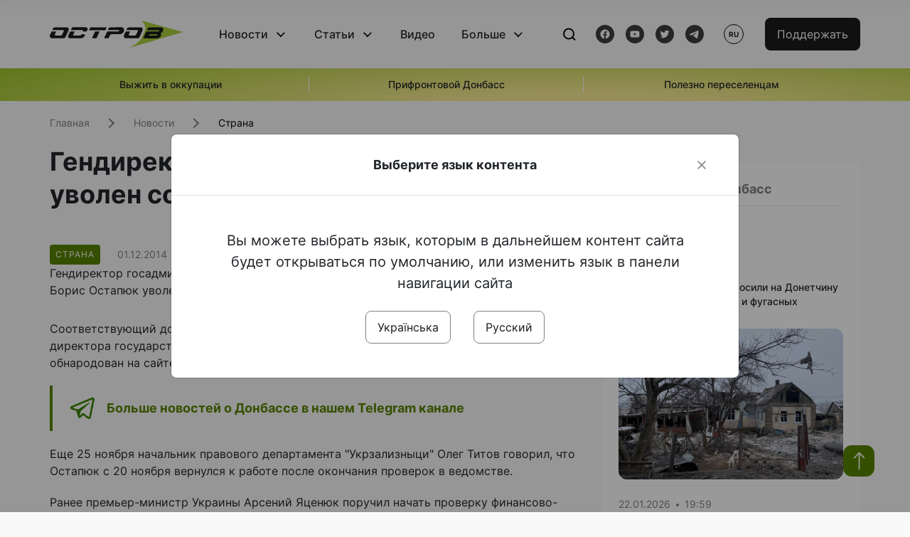

--- FILE ---
content_type: text/html; charset=UTF-8
request_url: https://www.ostro.org/ru/news/gendyrektor-ukrzalyznytsy-ostapyuk-uvolen-so-svoej-dolzhnosty-i176963
body_size: 14720
content:

<!DOCTYPE html>
<html lang="ru">
<head>
    <meta charset="utf-8">
    <meta http-equiv="X-UA-Compatible" content="IE=edge">
    <title>Гендиректор &quot;Укрзализныци&quot; Остапюк уволен со своей должности | ОстроВ</title>
    <link rel="apple-touch-icon" sizes="57x57" href="/favicon/apple-icon-57x57.png">
    <link rel="apple-touch-icon" sizes="60x60" href="/favicon/apple-icon-60x60.png">
    <link rel="apple-touch-icon" sizes="72x72" href="/favicon/apple-icon-72x72.png">
    <link rel="apple-touch-icon" sizes="76x76" href="/favicon/apple-icon-76x76.png">
    <link rel="apple-touch-icon" sizes="114x114" href="/favicon/apple-icon-114x114.png">
    <link rel="apple-touch-icon" sizes="120x120" href="/favicon/apple-icon-120x120.png">
    <link rel="apple-touch-icon" sizes="144x144" href="/favicon/apple-icon-144x144.png">
    <link rel="apple-touch-icon" sizes="152x152" href="/favicon/apple-icon-152x152.png">
    <link rel="apple-touch-icon" sizes="180x180" href="/favicon/apple-icon-180x180.png">
    <link rel="icon" type="image/png" sizes="192x192"  href="/favicon/android-icon-192x192.png">
    <link rel="icon" type="image/png" sizes="32x32" href="/favicon/favicon-32x32.png">
    <link rel="icon" type="image/png" sizes="96x96" href="/favicon/favicon-96x96.png">
    <link rel="icon" type="image/png" sizes="16x16" href="/favicon/favicon-16x16.png">
    <link rel="manifest" href="/favicon/manifest.json">
    <meta name="msapplication-TileColor" content="#ffffff">
    <meta name="msapplication-TileImage" content="/favicon/ms-icon-144x144.png">
    <meta name="theme-color" content="##588400">
    <meta name="apple-mobile-web-app-status-bar-style" content="black-translucent">
    <meta name="viewport"
          content="width=device-width, user-scalable=no, initial-scale=1.0, maximum-scale=1.0, minimum-scale=1.0">
    <meta name="csrf-param" content="_csrf-frontend">
<meta name="csrf-token" content="c5F25OSW3TvheABjYsFiJucgWy71hJBdTrQ1cY3FcXk38x6MiszrbNEQdSE7kVFRhWYeaJPj3jc97F45xZ0zGg==">
            <meta property="fb:app_id" content="583173016509071">
        <meta name="title" content="Гендиректор &quot;Укрзализныци&quot; Остапюк уволен со своей должности | ОстроВ">
<meta name="description" content="Гендиректор госадминистрации железнодорожного транспорта Украины (&amp;quot;Укрзализныця&amp;quot;) Борис Остапюк уволен со своей должности, - пишет &amp;quot;Дело&amp;quot;.">
<meta property="og:title" content="Гендиректор &quot;Укрзализныци&quot; Остапюк уволен со своей должности">
<meta name="twitter:title" content="Гендиректор &quot;Укрзализныци&quot; Остапюк уволен со своей должности">
<meta property="og:type" content="article">
<meta property="og:description" content="Гендиректор госадминистрации железнодорожного транспорта Украины (&amp;quot;Укрзализныця&amp;quot;) Борис Остапюк уволен со своей должности, - пишет &amp;quot;Дело&amp;quot;.">
<meta name="twitter:description" content="Гендиректор госадминистрации железнодорожного транспорта Украины (&amp;quot;Укрзализныця&amp;quot;) Борис Остапюк уволен со своей должности, - пишет &amp;quot;Дело&amp;quot;.">
<meta property="og:url" content="https://www.ostro.org/ru/news/gendyrektor-ukrzalyznytsy-ostapyuk-uvolen-so-svoej-dolzhnosty-i176963">
<meta property="og:image" content="https://www.ostro.org/upload/share/news/2022/12/20/og_image_176963.png?v=1671542275">
<meta name="twitter:image" content="https://www.ostro.org/upload/share/news/2022/12/20/og_image_176963.png?v=1671542275">
<meta property="og:image:width" content="1200">
<meta property="og:image:height" content="630">
<meta property="og:image:type" content="image/png">
<link href="https://www.ostro.org/ru/news/gendyrektor-ukrzalyznytsy-ostapyuk-uvolen-so-svoej-dolzhnosty-i176963" rel="alternate" hreflang="ru">
<link type="application/rss+xml" href="https://www.ostro.org/rssfeed/rss.xml" title="ОстроВ - General feed of all materials" rel="alternate">
<link type="application/rss+xml" href="https://www.ostro.org/rssfeed/news.xml" title="ОстроВ - Новости" rel="alternate">
<link type="application/rss+xml" href="https://www.ostro.org/rssfeed/articles.xml" title="ОстроВ - Статьи" rel="alternate">
<link type="application/rss+xml" href="https://www.ostro.org/rssfeed/video.xml" title="ОстроВ - Видео" rel="alternate">
<link type="application/rss+xml" href="https://www.ostro.org/rssfeed/rss_ru.xml" title="ОстроВ - General feed of all materials (Русский)" rel="alternate">
<link type="application/rss+xml" href="https://www.ostro.org/rssfeed/news_ru.xml" title="ОстроВ - Новости (Русский)" rel="alternate">
<link type="application/rss+xml" href="https://www.ostro.org/rssfeed/articles_ru.xml" title="ОстроВ - Статьи (Русский)" rel="alternate">
<link type="application/rss+xml" href="https://www.ostro.org/rssfeed/video_ru.xml" title="ОстроВ - Видео (Русский)" rel="alternate">
<link href="/dist/styles/main.min.css?v=1762335726" rel="stylesheet">
<link href="/css/site.css?v=1739541963" rel="stylesheet">
<script>var newsFeed = "\/ru\/site\/news-feed";</script>    <script type="application/ld+json">{"@context":"https:\/\/schema.org","@graph":[{"@type":"NewsMediaOrganization","@id":"https:\/\/www.ostro.org#organization","name":"ОстроВ","legalName":"ГРОМАДСЬКА ОРГАНІЗАЦІЯ «ЦЕНТР ДОСЛІДЖЕНЬ СОЦІАЛЬНИХ ПЕРСПЕКТИВ ДОНБАСУ»","identifier":"R40-06473","additionalType":"https:\/\/webportal.nrada.gov.ua\/derzhavnyj-reyestr-sub-yektiv-informatsijnoyi-diyalnosti-u-sferi-telebachennya-i-radiomovlennya\/","url":"https:\/\/www.ostro.org\/","logo":{"@type":"ImageObject","url":"https:\/\/www.ostro.org\/dist\/img\/logo\/ostrov_black.svg"},"employee":{"@type":"Person","name":"Сергій Гармаш","jobTitle":"Головний редактор","url":"https:\/\/www.ostro.org\/author\/sergij-garmash-1","sameAs":"https:\/\/www.ostro.org\/author\/sergij-garmash-1"},"email":"info@ostro.org","sameAs":["https:\/\/www.facebook.com\/iaostro","https:\/\/www.youtube.com\/user\/ostroorg","https:\/\/x.com\/ostro_v","https:\/\/t.me\/iaostro","https:\/\/whatsapp.com\/channel\/0029VaqFRXdAojYln5rZTq38"]},{"@type":"WebSite","@id":"https:\/\/www.ostro.org#website","url":"https:\/\/www.ostro.org\/","name":"ОстроВ","inLanguage":"ru"},{"@type":"WebPage","@id":"https:\/\/www.ostro.org\/ru\/news\/gendyrektor-ukrzalyznytsy-ostapyuk-uvolen-so-svoej-dolzhnosty-i176963#webpage","url":"https:\/\/www.ostro.org\/ru\/news\/gendyrektor-ukrzalyznytsy-ostapyuk-uvolen-so-svoej-dolzhnosty-i176963","name":"Гендиректор \u0022Укрзализныци\u0022 Остапюк уволен со своей должности","inLanguage":"ru","mainEntity":{"@type":"NewsArticle","@id":"https:\/\/www.ostro.org\/ru\/news\/gendyrektor-ukrzalyznytsy-ostapyuk-uvolen-so-svoej-dolzhnosty-i176963#newsArticle"},"isPartOf":{"@id":"https:\/\/www.ostro.org#website"}},{"@type":"NewsArticle","@id":"https:\/\/www.ostro.org\/ru\/news\/gendyrektor-ukrzalyznytsy-ostapyuk-uvolen-so-svoej-dolzhnosty-i176963#newsArticle","url":"https:\/\/www.ostro.org\/ru\/news\/gendyrektor-ukrzalyznytsy-ostapyuk-uvolen-so-svoej-dolzhnosty-i176963","headline":"Гендиректор \u0022Укрзализныци\u0022 Остапюк уволен со своей должности","articleBody":"Гендиректор госадминистрации железнодорожного транспорта Украины (\u0026quot;Укрзализныця\u0026quot;) Борис Остапюк уволен со своей должности, - пишет \u0026quot;Дело\u0026quot;. Соответствующий документ \u0026quot;Об увольнении Остапюка Б.Я. с должности генерального директора государственной администрации железнодорожного транспорта Украины\u0026quot; обнародован на сайте Кабмина в понедельник. Еще 25 ноября начальник правового департамента \u0026quot;Укрзализныци\u0026quot; Олег Титов говорил, что Остапюк с 20 ноября вернулся к работе после окончания проверок в ведомстве. Ранее премьер-министр Украины Арсений Яценюк поручил начать проверку финансово-хозяйственной деятельности руководства \u0026quot;Украинских железных дорог\u0026quot; в связи с сообщениями о возможных фактах коррупции. Глава организации Остапюк был отстранен от работы на время проведения проверок. Присоединяйтесь к \u0026quot;ОстроВу\u0026quot; в Facebook, ВКонтакте, Twitter, чтобы быть в курсе последних новостей.","name":"Гендиректор \u0022Укрзализныци\u0022 Остапюк уволен со своей должности","description":"Гендиректор госадминистрации железнодорожного транспорта Украины (\u0026quot;Укрзализныця\u0026quot;) Борис Остапюк уволен со своей должности, - пишет \u0026quot;Дело\u0026quot;. Соответствующий документ \u0026quot;Об увольнении Остапюка Б.Я. с должности генерального","inLanguage":"ru","datePublished":"2014-12-01T16:48:19+02:00","dateModified":"2022-12-20T15:17:55+02:00","mainEntityOfPage":{"@type":"WebPage","@id":"https:\/\/www.ostro.org\/ru\/news\/gendyrektor-ukrzalyznytsy-ostapyuk-uvolen-so-svoej-dolzhnosty-i176963#webpage"},"publisher":{"@id":"https:\/\/www.ostro.org#organization"},"isPartOf":{"@id":"https:\/\/www.ostro.org#website"},"editor":{"@type":"Person","name":"Сергій Гармаш","jobTitle":"Головний редактор","url":"https:\/\/www.ostro.org\/author\/sergij-garmash-1","sameAs":"https:\/\/www.ostro.org\/author\/sergij-garmash-1"},"author":{"@type":"Organization","name":"ОстроВ"},"image":{"@type":"ImageObject","url":"https:\/\/www.ostro.org\/upload\/share\/news\/2022\/12\/20\/og_image_176963.png","width":1200,"height":630}}]}</script>   
    <script async src="https://securepubads.g.doubleclick.net/tag/js/gpt.js"></script>
<script>
  window.googletag = window.googletag || {cmd: []};
  googletag.cmd.push(function() {
    googletag.defineSlot('/21688950999/Main_page_upper_articles', [[872, 125], [728, 90], [750, 100]], 'div-gpt-ad-1681369194137-0').addService(googletag.pubads());
    googletag.pubads().enableSingleRequest();
    googletag.enableServices();
  });
</script>

<script async src="https://securepubads.g.doubleclick.net/tag/js/gpt.js"></script>
<script>
  window.googletag = window.googletag || {cmd: []};
  googletag.cmd.push(function() {
    googletag.defineSlot('/21688950999/Main_in_artices', [[872, 125], [728, 90], [750, 100]], 'div-gpt-ad-1681369667713-0').addService(googletag.pubads());
    googletag.pubads().enableSingleRequest();
    googletag.enableServices();
  });
</script>

<script async src="https://securepubads.g.doubleclick.net/tag/js/gpt.js"></script>
<script>
  window.googletag = window.googletag || {cmd: []};
  googletag.cmd.push(function() {
    googletag.defineSlot('/21688950999/Nad_lentoi', [[300, 250], 'fluid', [364, 280], [240, 400], [424, 280], [250, 250], [336, 280], [200, 200], [250, 360], [300, 100], [280, 280]], 'div-gpt-ad-1683641197311-0').addService(googletag.pubads());
    googletag.pubads().enableSingleRequest();
    googletag.pubads().collapseEmptyDivs();
    googletag.enableServices();
  });
</script>

<script async src="https://securepubads.g.doubleclick.net/tag/js/gpt.js"></script>
<script>
  window.googletag = window.googletag || {cmd: []};
  googletag.cmd.push(function() {
    googletag.defineSlot('/21688950999/Nad_lentoi_mobile', [[300, 250], [424, 280], [364, 280], [280, 280], [300, 100], [200, 200], 'fluid', [250, 250], [250, 360], [240, 400], [336, 280]], 'div-gpt-ad-1683641254420-0').addService(googletag.pubads());
    googletag.pubads().enableSingleRequest();
    googletag.pubads().collapseEmptyDivs();
    googletag.enableServices();
  });
</script>

<script async src="https://securepubads.g.doubleclick.net/tag/js/gpt.js"></script>
<script>
  window.googletag = window.googletag || {cmd: []};
  googletag.cmd.push(function() {
    googletag.defineSlot('/469082444/newsite_300_250_nad_lentoi', [300, 250], 'div-gpt-ad-1678699630159-0').addService(googletag.pubads());
    googletag.pubads().enableSingleRequest();
    googletag.enableServices();
  });
</script>
<script async src="https://securepubads.g.doubleclick.net/tag/js/gpt.js"></script>
<script>
  window.googletag = window.googletag || {cmd: []};
  googletag.cmd.push(function() {
    googletag.defineSlot('/469082444/newsite_300_250_lenta2_after_news', [300, 250], 'div-gpt-ad-1673600014699-0').addService(googletag.pubads());
    googletag.pubads().enableSingleRequest();
    googletag.enableServices();
  });


</script>
<script async src="https://securepubads.g.doubleclick.net/tag/js/gpt.js"></script>
<script>
  window.googletag = window.googletag || {cmd: []};
  googletag.cmd.push(function() {
    googletag.defineSlot('/469082444/newsite_300_250_lenta3_after_pr', [300, 250], 'div-gpt-ad-1673600160800-0').addService(googletag.pubads());
    googletag.pubads().enableSingleRequest();
    googletag.enableServices();
  });
</script>
<script async src="https://securepubads.g.doubleclick.net/tag/js/gpt.js"></script>
<script>
  window.googletag = window.googletag || {cmd: []};
  googletag.cmd.push(function() {
    googletag.defineSlot('/469082444/newsite_main_pered_statti', [[220, 90], [720, 90], [728, 90]], 'div-gpt-ad-1673601097112-0').addService(googletag.pubads());
    googletag.pubads().enableSingleRequest();
    googletag.enableServices();
  });
</script>    <!-- Google tag (gtag.js) -->
<script async src="https://www.googletagmanager.com/gtag/js?id=G-C62TWCLQ2W"></script>
<script>
  window.dataLayer = window.dataLayer || [];
  function gtag(){dataLayer.push(arguments);}
  gtag('js', new Date());

  gtag('config', 'G-C62TWCLQ2W');
</script>
<!-- Google tag (gtag.js) -->
<script async src="https://www.googletagmanager.com/gtag/js?id=UA-26023455-1"></script>
<script>
  window.dataLayer = window.dataLayer || [];
  function gtag(){dataLayer.push(arguments);}
  gtag('js', new Date());

  gtag('config', 'UA-26023455-1');
</script>    <style>
        .fb_iframe_widget_fluid span, iframe.fb_ltr,.fb_iframe_widget_lift{
            width: 100% !important;
        }
    </style>
</head>
<body class="single-post ru" data-lang="ru">
    <div id="fb-root"></div>
    <script>
        window.fbAsyncInit = function () {
            FB.init({
                appId: '583173016509071',
                cookie: true,
                xfbml: true,
                version: 'v15.0'
            });
            FB.AppEvents.logPageView();
        };
        (function (d, s, id) {
            var js, fjs = d.getElementsByTagName(s)[0];
            if (d.getElementById(id)) {
                return;
            }
            js = d.createElement(s);
            js.id = id;
            js.async = true;
            js.src = "https://connect.facebook.net/ru_RU/sdk.js";
            fjs.parentNode.insertBefore(js, fjs);
        }(document, 'script', 'facebook-jssdk'));
    </script>


    <script>
        window.fbAsyncInit = function() {
            FB.init({
                appId: '583173016509071',
                autoLogAppEvents : true,
                xfbml            : true,
                version          : 'v15.0'
            });
        };
    </script>
    <script async defer crossorigin="anonymous" src="https://connect.facebook.net/ru_RU/sdk.js"></script>

<header class="header page-wrapper">
    <div class="container">
        <div class="row">
            <div class="col-12 header__wrapper">
                <div class="header__icons">
                    <div class="main-logo">
                        <a href="/ru" class="main-logo__link">
                            <img src="/dist/img/sprites/ostrov_black.svg" alt="">
                        </a>
                    </div>
                </div>

                <nav class="header__wrapper-links">
                    <ul class="header__links"><li class='elements_17  header__link'><a  class='header__link__item header__link-event link_styled' href='/ru/news'>Новости</a><div class="dropdown-menu "><div class="container"><ul class="" id="pp-17"><li class='elements_18  '><a  class='header__link' href='/ru/news'>Все новости</a></li><li class='elements_19  '><a  class='header__link' href='/ru/news/country'>Страна</a></li><li class='elements_20  '><a  class='header__link' href='/ru/news/donbas'>Донбасс</a></li></ul></li><li class='elements_22  header__link'><a  class='header__link__item header__link-event link_styled' href='/ru/articles'>Статьи</a><div class="dropdown-menu "><div class="container"><ul class="" id="pp-22"><li class='elements_23  '><a  class='header__link' href='/ru/articles'>Все статьи</a></li><li class='elements_24  '><a  class='header__link' href='/ru/articles/country'>Страна</a></li><li class='elements_25  '><a  class='header__link' href='/ru/articles/donbas'>Донбасс</a></li></ul></li><li class='elements_26  header__link'><a  class='header__link__item link_styled' href='/ru/video'>Видео</a></li><li class='elements_28  header__link'><a  class='header__link__item header__link-event link_styled' href='ru/more'>Больше</a><div class="dropdown-menu "><div class="container"><ul class="" id="pp-28"><li class='elements_48  '><a  class='header__link' href='/ru/opinions'>Мнения</a></li><li class='elements_30  '><a  class='header__link' href='/ru/poll'>Опросы</a></li><li class='elements_29  '><a  class='header__link' href='/ru/press-releases'>Пресс-релизы</a></li><li class='elements_32  '><a  class='header__link' href='/ru/archive'>Архив</a></li></ul></li></ul>                </nav>
                <div class="header__buttons">
                    <div class="header-search">
                        <div class="header-search__icon">
                            <img src="/dist/img/sprites/search.svg" alt="">
                        </div>
                    </div>
                    <div class="header-social">
                    
    <a href="https://www.facebook.com/iaostro" target="_blank">
        <div class="header-social__btn fb-head"></div>
    </a>
    <a href="https://www.youtube.com/user/ostroorg/" target="_blank">
        <div class="header-social__btn youtube-head"></div>
    </a>
    <a href="https://twitter.com/ostro_v" target="_blank">
        <div class="header-social__btn twitter-head"></div>
    </a>
    <a href="https://t.me/iaostro" target="_blank">
        <div class="header-social__btn telegram-head"></div>
    </a>

                    </div>
                    <div class="header-lang__button">
                        <div class="lang-button">ru</div><div class="lang-button__dropdown" style="top: -200px"><ul><li><a  href='/?changeLang=ua'>ua</a></li><li><a href='/ru/news/gendyrektor-ukrzalyznytsy-ostapyuk-uvolen-so-svoej-dolzhnosty-i176963?changeLang=ru'>ru</a></li><li><a href='https://www.ostro.info/' target='_blank' rel='nofollow'>EN</a></li></ul></div>                    </div>
                    <div class="payment-buttons-header payment-buttons-header-hide-mobile">
                        <button type="button" class="btn btn-primary">
                            <span id="loader_btn_monobank" style="margin-right: 10px" class="spinner-border spinner-border-sm d-none" role="status" aria-hidden="true"></span>
                            <a href="/donate">Поддержать</a>
                        </button>    
                    </div>    
                    <div class="header__burger">
                        <div class="header__burger-btn"></div>
                    </div>
                </div>
                <div class="header-search__input">
                    <div class="container">
                        <form action="/ru/search" class="search-form">
                        <div class="custom-input">
                            <input class="header-input" type="text" name="q" placeholder="Поиск материала" required minlength="3">
                            <button type="submit" class="btn btn-primary btn-search">Искать</button>
                            <span class="close-search"></span>
                        </div>
                        </form>
                    </div>
                </div>
            </div>
        </div>
    </div>
</header>
<div class="menu__mob-opened">
    <div class="container">
        <ul class="menu__links"><li class='elements_17  menu__link'><a  class='menu__link-title menu__link-sub' href='/ru/news'>Новости</a><ul class="menu__sub" id="pp-17"><li class='elements_18 menu__sub-item '><a  class='' href='/ru/news'>Все новости</a></li><li class='elements_19 menu__sub-item '><a  class='' href='/ru/news/country'>Страна</a></li><li class='elements_20 menu__sub-item '><a  class='' href='/ru/news/donbas'>Донбасс</a></li></ul></li><li class='elements_22  menu__link'><a  class='menu__link-title menu__link-sub' href='/ru/articles'>Статьи</a><ul class="menu__sub" id="pp-22"><li class='elements_23 menu__sub-item '><a  class='' href='/ru/articles'>Все статьи</a></li><li class='elements_24 menu__sub-item '><a  class='' href='/ru/articles/country'>Страна</a></li><li class='elements_25 menu__sub-item '><a  class='' href='/ru/articles/donbas'>Донбасс</a></li></ul></li><li class='elements_26 menu__sub-item menu__link'><a  class='header__link__item link_styled' href='/ru/video'>Видео</a></li><li class='elements_28  menu__link'><a  class='menu__link-title menu__link-sub' href='ru/more'>Больше</a><ul class="menu__sub" id="pp-28"><li class='elements_48 menu__sub-item '><a  class='' href='/ru/opinions'>Мнения</a></li><li class='elements_30 menu__sub-item '><a  class='' href='/ru/poll'>Опросы</a></li><li class='elements_29 menu__sub-item '><a  class='' href='/ru/press-releases'>Пресс-релизы</a></li><li class='elements_32 menu__sub-item '><a  class='' href='/ru/archive'>Архив</a></li></ul></li></ul>        <div class="header-social mob-social">
            
    <a href="https://www.facebook.com/iaostro" target="_blank">
        <div class="header-social__btn fb-head"></div>
    </a>
    <a href="https://www.youtube.com/user/ostroorg/" target="_blank">
        <div class="header-social__btn youtube-head"></div>
    </a>
    <a href="https://twitter.com/ostro_v" target="_blank">
        <div class="header-social__btn twitter-head"></div>
    </a>
    <a href="https://t.me/iaostro" target="_blank">
        <div class="header-social__btn telegram-head"></div>
    </a>

        </div>
    </div>
</div>                    <div class="main-slider">
            <div class="page-wrapper">
                <div class="container">
                    <div class="swiper ">
                        <div class="swiper-wrapper">
                                                                                                <div class="swiper-slide swiper-header-slide position_center">
                                        <a href=" https://www.ostro.org/tag/vyzhyty-v-okupatsiyi">
                                            <div class="swiper-slide__content">
                                                <h6></h6>
                                                <p class="t3">
                                                    Выжить в оккупации                                                </p>
                                            </div>
                                        </a>
                                    </div>
                                                                                                                                <div class="swiper-slide swiper-header-slide position_center">
                                        <a href=" https://www.ostro.org/tag/pryfrontovyj-donbas">
                                            <div class="swiper-slide__content">
                                                <h6></h6>
                                                <p class="t3">
                                                    Прифронтовой Донбасс                                                </p>
                                            </div>
                                        </a>
                                    </div>
                                                                                                                                <div class="swiper-slide swiper-header-slide position_center">
                                        <a href=" https://www.ostro.org/tag/korysno-pereselentsyam">
                                            <div class="swiper-slide__content">
                                                <h6></h6>
                                                <p class="t3">
                                                    Полезно переселенцам                                                </p>
                                            </div>
                                        </a>
                                    </div>
                                                                                    </div>
                        <div class="swiper-pagination"></div>
                    </div>
                </div>
            </div>
        </div>
    <div class="page-wrapper">
    <div class="container page-container article">
        <nav aria-label="breadcrumb">
    <ul itemscope itemtype="https://schema.org/BreadcrumbList" class="breadcrumb"><li class=" breadcrumb__item" itemprop="itemListElement" itemscope itemtype="https://schema.org/ListItem"><a class="" href="/ru" itemprop="item"><span itemprop="name">Главная</span><meta itemprop="position" content="0"></a></li><li class=" breadcrumb__item" itemprop="itemListElement" itemscope itemtype="https://schema.org/ListItem"><a href="/ru/news" itemprop="item"><span itemprop="name">Новости</span><meta itemprop="position" content="1"></a></li><li class=" breadcrumb__item" itemprop="itemListElement" itemscope itemtype="https://schema.org/ListItem"><a class="breadcrumbs-list__link" href="/ru/news/country" itemprop="item"><span itemprop="name">Страна</span><meta itemprop="position" content="2"></a></li></ul itemscope itemtype="https://schema.org/BreadcrumbList"></nav>
        <div class="row">
            <section class="col-sm-12 col-md-7 col-lg-8 col-xl-8 page-content">
                <div class="banner-block" id="banner-13"><!-- /21688950999/Nad_lentoi_mobile -->
<div id='div-gpt-ad-1683641254420-0' style='min-width: 200px; min-height: 100px;'>
  <script>
    googletag.cmd.push(function() { googletag.display('div-gpt-ad-1683641254420-0'); });
  </script>
</div></div>                <h1 class="article__title">Гендиректор "Укрзализныци" Остапюк уволен со своей должности</h1>
                                <div class="article__info">
                    <div class="article__desc">
                                                    <div class="tags">
                                
                                                                                                                <div class="tag article__tag">Страна</div>
                                                                                                </div>
                                                <div class="main-news__item__info">
                            <div class="main-news__item__date">01.12.2014</div>
                            <div class="main-news__item__time">16:48</div>
                        </div>
                        <div class="article__views">7097</div>
                    </div>

                    
                                                                                </div>
                                                <!--                <h4 class="article__summery">-->
                <!--                    -->                <!--                </h4>-->
                                <div class="article__content">
                    Гендиректор госадминистрации железнодорожного транспорта Украины (&quot;Укрзализныця&quot;) Борис Остапюк уволен со своей должности, - пишет <a href=" http://delo.ua/business/jacenjuk-uvolil-glavu-ukrzaliznyci-284673/?supdated_new=1417437982" target="_blank" >&quot;Дело&quot;</a>. </p>
<p class="" > Соответствующий документ &quot;Об увольнении Остапюка Б.Я. с должности генерального директора государственной администрации железнодорожного транспорта Украины&quot; обнародован на сайте Кабмина в понедельник. </p><div class="banner-block" id="banner-18"><p><a class="share-block" href="https://t.me/iaostro" target="_blank" rel="noopener"> <img style="width: 36px; height: auto" src="/upload/media/2023/05/19/tg1.png">Больше новостей о Донбассе в нашем Telegram канале</a></p></div>
<p> Еще 25 ноября начальник правового департамента &quot;Укрзализныци&quot; Олег Титов говорил, что Остапюк с 20 ноября вернулся к работе после окончания проверок в ведомстве. </p>
<p> Ранее премьер-министр Украины Арсений Яценюк поручил начать проверку финансово-хозяйственной деятельности руководства &quot;Украинских железных дорог&quot; в связи с сообщениями о возможных фактах коррупции. Глава организации Остапюк был отстранен от работы на время проведения проверок. </p>
<p> <span>Присоединяйтесь к &quot;ОстроВу&quot; в<b> <a href="https://www.facebook.com/iaostro" target="_blank" >Facebook</a></b>, <b><a href="http://vk.com/ostro_org" >ВКонтакте</a></b>, <b><a href="https://twitter.com/ostro_v" target="_blank" >Twitter</a></b>, чтобы быть в курсе последних новостей. </span></p>
                </div>
                                                <div class="action rounded">
                    <h3>Раньше «ОстроВ» поддерживали грантодатели. Сегодня нашу независимость сохранит только Ваша поддержка</h3>
                        <a href="/donate" class="btn btn-primary">Поддержать</a>
                </div>
                                <div class="article__footer">
                    <div class="share">
    <p>Поделиться:</p>
    <div class="share-icons">
        <a href="javascript:void(0)" onclick="socialShare('twitter')" class="share-icons__item twitter-head"></a>
        <a href="javascript:void(0)" onclick="socialShare('facebook')" class="share-icons__item fb-head"></a>
        <a href="javascript:void(0)" onclick="socialShare('telegram')" class="share-icons__item telegram-head"></a>
        <a href="javascript:void(0)" onclick="socialShare('viber')" class="share-icons__item viber-head"></a>
        <a href="javascript:void(0)" onclick="socialShare('whatsapp')" class="share-icons__item whatsapp-head"></a>
        <a href="javascript:void(0)" onclick="socialShare('link')" class="share-icons__item link-head">
        </a>
    <span class="copied" id="copied">Скопировано</span>
    </div>
</div>                    
                    <div class="banner-container">
                        <div class="banner-block" id="banner-7"><script async src="https://pagead2.googlesyndication.com/pagead/js/adsbygoogle.js?client=ca-pub-4709105346903522"
     crossorigin="anonymous"></script>
<!-- Adapt_before comments -->
<ins class="adsbygoogle"
     style="display:block"
     data-ad-client="ca-pub-4709105346903522"
     data-ad-slot="9618346392"
     data-ad-format="auto"
     data-full-width-responsive="true"></ins>
<script>
     (adsbygoogle = window.adsbygoogle || []).push({});
</script></div>                                            </div>
                    <!-- fb plugin -->
                    
<div class="facebook-comments">
    <div class="fb-comments" data-width="100%" data-href="https://www.ostro.org/ru/news/gendyrektor-ukrzalyznytsy-ostapyuk-uvolen-so-svoej-dolzhnosty-i176963" data-numposts="5"></div>
</div>

                </div>
                
                <div class="banner-container">
                    <div class="banner-block" id="banner-9"><script async src="https://pagead2.googlesyndication.com/pagead/js/adsbygoogle.js?client=ca-pub-4709105346903522"
     crossorigin="anonymous"></script>
<!-- Adapt_before comments -->
<ins class="adsbygoogle"
     style="display:block"
     data-ad-client="ca-pub-4709105346903522"
     data-ad-slot="9618346392"
     data-ad-format="auto"
     data-full-width-responsive="true"></ins>
<script>
     (adsbygoogle = window.adsbygoogle || []).push({});
</script></div>                                    </div>
                <section class="articles rounded">
    <a href="/ru/articles">
    <h3 class="section-header">Статьи</h3>
    </a>

            <a href="/ru/articles/kadrovaya-rotatsyya-voennogo-vremeny-chto-na-samom-dele-oznachayut-poslednye-naznachenyya-vo-vlasty-i545709 " class="articles__item">
    <div class="articles__item__img  rounded">
        <img src="https://www.ostro.org/upload/articles/2026/01/21/528611843cca9d462ce13564763dd572_312x180.jpeg?v=1768994093" alt="" title="Кадровая ротация военного времени: что на самом деле означают последние назначения во власти">                    <div class="category-group">
                                      <span class="tag ">Страна</span>
                            </div>
            </div>
    <div class="articles__item__content ">
        <div class="main-news__item__info">
            <div class="main-news__item__date">22.01.2026</div>
            <div class="main-news__item__time">10:55</div>
        </div>
        <h4>Кадровая ротация военного времени: что на самом деле означают последние назначения во власти</h4>
                    <div class="articles__item__text">Это самое странное увольнение. Одни говорят, что это месть за Ермака, историю с Миндичем, другие — что это просьба Кирилла Буданова, потому что у них достаточно напряженные отношения (не конфликтные), еще кто-то — просто обновление ради обновления.</div>
            </div>
</a>            <a href="/ru/articles/v-pryznanyy-suverenyteta-rf-nad-donbassom-nas-udovletvoryt-tolko-de-yure-rossyjskye-smy-ob-ukrayne-i545686 " class="articles__item">
    <div class="articles__item__img  rounded">
        <img src="https://www.ostro.org/upload/articles/2026/01/21/33062_312x180.jpg?v=1768985407" alt="" title="«В признании суверенитета РФ над Донбассом нас удовлетворит только «де-юре». Российские СМИ об Украине">                    <div class="category-group">
                                      <span class="tag ">Мир</span>
                            </div>
            </div>
    <div class="articles__item__content ">
        <div class="main-news__item__info">
            <div class="main-news__item__date">21.01.2026</div>
            <div class="main-news__item__time">10:40</div>
        </div>
        <h4>«В признании суверенитета РФ над Донбассом нас удовлетворит только «де-юре». Российские СМИ об Украине</h4>
                    <div class="articles__item__text">Принято военно-политическое решение, что теперь надо выбивать почву из-под ног режима Зеленского и добивать. Надо вводить дезорганизацию не только в систему военного управления, но и административно-хозяйственного и социально-бытового.</div>
            </div>
</a>            <a href="/ru/articles/dlya-uluchshenyya-patryotycheskogo-vospytanyya-mynysterstvo-oborony-rossyy-napravyt-v-shkoly-svoyh-i545428 " class="articles__item">
    <div class="articles__item__img  rounded">
        <img src="https://www.ostro.org/upload/articles/2026/01/18/children_312x180.jpg?v=1768768257" alt="" title="Для улучшения патриотического воспитания Министерство обороны России направит в школы своих комиссаров? Обзор СМИ оккупированного Донбасса">                    <div class="category-group">
                                      <span class="tag ">Донбасс</span>
                            </div>
            </div>
    <div class="articles__item__content ">
        <div class="main-news__item__info">
            <div class="main-news__item__date">18.01.2026</div>
            <div class="main-news__item__time">22:32</div>
        </div>
        <h4>Для улучшения патриотического воспитания Министерство обороны России направит в школы своих комиссаров? Обзор СМИ оккупированного Донбасса</h4>
                    <div class="articles__item__text">Вместе с последними порциями новогодних оливье и селедки "под шубой" в СМИ оккупированного Донбасса закончился и оптимизм в отношении многочисленных пожеланий и обещаний московских и местных чиновников. Внезапно выяснилось, что почти за четыре года...</div>
            </div>
</a>    
    <a href="/ru/articles" class="text-link all-articles">Все статьи</a>


</section>
            </section>
            <aside class="col-sm-12 col-md-5 col-lg-4 col-xl-4 aside-panel news-aside">
                <div class="" id="aside-news">
    <div class="banner-block" id="banner-1"><!-- /21688950999/Nad_lentoi -->
<div id='div-gpt-ad-1683641197311-0' style='min-width: 200px; min-height: 100px;'>
  <script>
    googletag.cmd.push(function() { googletag.display('div-gpt-ad-1683641197311-0'); });
  </script>
</div></div>
            
            <div class="news-wrapper rounded">
                <div class="all-news">
                                            <ul class="tabs">
                            <li class="tabs__item ">
                                <a data-cat="" class="tabs__link tabs__link_active news_feed_link" href="#">
                                    Все новости                                </a>
                            </li>
                                                            <li class="tabs__item">
                                    <a data-cat="2" class="tabs__link news_feed_link"
                                       href="#">Донбасс</a>
                                </li>
                                                    </ul>
                                        <div class="aside-news" id="news-feed">
                                                        <h4 class="aside-news__date ">Сегодня</h4>


    <div class="aside-news__item ">
    <a href="/ru/news/rossyyane-za-10-dnej-sbrosyly-na-donetchynu-bolee-760-upravlyaemyh-y-fugasnyh-avyabomb-i545873">
        <div class="theme__desc">
            <div class="main-news__item__info">
                <div class="main-news__item__date">22.01.2026</div>
                <div class="main-news__item__time">20:09</div>
            </div>
                    </div>
        <p class="t6  ">
            Россияне за 10 дней сбросили на Донетчину более 760 управляемых и фугасных авиабомб        </p>
                    <div class="aside-news__img rounded">
                <div class="aside-news__overlay"></div>
                <img src="https://www.ostro.org/upload/news/2026/01/22/photo-2026-01-22-10-35-25_376x212.jpg?v=1769105380" alt="" title="Россияне за 10 дней сбросили на Донетчину более 760 управляемых и фугасных авиабомб">            </div>
        
    </a>
</div>                                                    

    <div class="aside-news__item ">
    <a href="/ru/news/frantsyya-zaderzhala-v-sredyzemnom-more-tanker-rossyjskogo-tenevogo-flota-i545866">
        <div class="theme__desc">
            <div class="main-news__item__info">
                <div class="main-news__item__date">22.01.2026</div>
                <div class="main-news__item__time">19:59</div>
            </div>
                    </div>
        <p class="t6  ">
            Франция задержала в Средиземном море танкер российского "теневого флота"        </p>
        
    </a>
</div>                                                    

    <div class="aside-news__item ">
    <a href="/ru/news/na-okkupyrovannoj-terrytoryy-luganshhyny-pereboy-s-mobylnoj-svyazyu-i545865">
        <div class="theme__desc">
            <div class="main-news__item__info">
                <div class="main-news__item__date">22.01.2026</div>
                <div class="main-news__item__time">19:45</div>
            </div>
                    </div>
        <p class="t6  ">
            На оккупированной территории Луганщины - перебои с мобильной связью        </p>
        
    </a>
</div>                                                    

    <div class="aside-news__item ">
    <a href="/ru/news/poyavylos-vydeo-udara-bespylotnykov-sbu-po-neftyanomu-termynalu-v-krasnodarskom-krae-i545860">
        <div class="theme__desc">
            <div class="main-news__item__info">
                <div class="main-news__item__date">22.01.2026</div>
                <div class="main-news__item__time">19:30</div>
            </div>
                                                
<div class="tags-btn">
    <span class="tag-small">Видео</span>
</div>
                                    </div>
        <p class="t6  bold-text">
            Появилось видео удара беспилотников СБУ по нефтяному терминалу в Краснодарском крае        </p>
        
    </a>
</div>                                                    

    <div class="aside-news__item ">
    <a href="/ru/news/v-druzhkovke-na-donetchyne-ostayutsya-okolo-19-tys-grazhdanskyh-ova-i545862">
        <div class="theme__desc">
            <div class="main-news__item__info">
                <div class="main-news__item__date">22.01.2026</div>
                <div class="main-news__item__time">19:19</div>
            </div>
                    </div>
        <p class="t6  ">
            В Дружковке на Донетчине остаются около 19 тыс гражданских - ОВА        </p>
        
    </a>
</div>                                                    

    <div class="aside-news__item ">
    <a href="/ru/news/rossyjskyj-sud-pryznal-pogybshymy-20-chlenov-ekypazha-krejsera-moskva-eshhe-8-propaly-bez-vesty-i545857">
        <div class="theme__desc">
            <div class="main-news__item__info">
                <div class="main-news__item__date">22.01.2026</div>
                <div class="main-news__item__time">19:08</div>
            </div>
                    </div>
        <p class="t6  bold-text">
            Российский суд признал погибшими 20 членов экипажа крейсера "Москва", еще 8 - пропали без вести        </p>
        
    </a>
</div>                                                    

    <div class="aside-news__item ">
    <a href="/ru/news/klychko-v-kyeve-za-sutky-teplo-vernuly-pochty-v-600-mnogoetazhek-2600-domov-ostayutsya-bez-i545856">
        <div class="theme__desc">
            <div class="main-news__item__info">
                <div class="main-news__item__date">22.01.2026</div>
                <div class="main-news__item__time">18:49</div>
            </div>
                    </div>
        <p class="t6  ">
            Кличко: В Киеве за сутки тепло вернули почти в 600 многоэтажек, 2600 домов остаются без теплоснабжения        </p>
        
    </a>
</div>                                                    

    <div class="aside-news__item ">
    <a href="/ru/news/na-harkovshhyne-ot-udarov-rossyjskyh-dronov-pogybly-dva-volontera-eshhe-dva-medrabotnyka-raneny-i545854">
        <div class="theme__desc">
            <div class="main-news__item__info">
                <div class="main-news__item__date">22.01.2026</div>
                <div class="main-news__item__time">18:33</div>
            </div>
                    </div>
        <p class="t6  bold-text">
            На Харьковщине от ударов российских дронов погибли два волонтера, еще два медработника ранены        </p>
                    <div class="aside-news__img rounded">
                <div class="aside-news__overlay"></div>
                <img src="https://www.ostro.org/upload/news/2026/01/22/photo-2026-01-22-18-10-37_376x212.jpg?v=1769099183" alt="" title="На Харьковщине от ударов российских дронов погибли два волонтера, еще два медработника ранены">            </div>
        
    </a>
</div>                                                    

    <div class="aside-news__item ">
    <a href="/ru/news/v-nabu-podtverdyly-obysky-na-tamozhennom-postu-lutsk-yzyato-bolee-850-tysyach-ny-odyn-chelovek-ne-i545852">
        <div class="theme__desc">
            <div class="main-news__item__info">
                <div class="main-news__item__date">22.01.2026</div>
                <div class="main-news__item__time">18:13</div>
            </div>
                                                
<div class="tags-btn">
    <span class="tag-small">Фото</span>
</div>
                                    </div>
        <p class="t6  bold-text">
            В НАБУ подтвердили обыски на таможенном посту «Луцк»: изъято более $850 тысяч, ни один человек не задержан        </p>
        
    </a>
</div>                                                    

    <div class="aside-news__item ">
    <a href="/ru/news/esly-putyn-reshyt-zahvatyt-lytvu-yly-nanesty-udar-po-polshe-kto-otvetyt-zelenskyj-rasskazal-kak-i545847">
        <div class="theme__desc">
            <div class="main-news__item__info">
                <div class="main-news__item__date">22.01.2026</div>
                <div class="main-news__item__time">17:37</div>
            </div>
                    </div>
        <p class="t6 hot ">
            «Если Путин решит захватить Литву или нанести удар по Польше - кто ответит?». Зеленский рассказал, как Европе стать сильной        </p>
                    <div class="aside-news__img rounded">
                <div class="aside-news__overlay"></div>
                <img src="https://www.ostro.org/upload/news/2026/01/22/ze-11_376x212.jpg?v=1769096232" alt="" title="«Если Путин решит захватить Литву или нанести удар по Польше - кто ответит?». Зеленский рассказал, как Европе стать сильной">            </div>
        
    </a>
</div>                                                    

    <div class="aside-news__item ">
    <a href="/ru/news/zaochno-soobshheno-o-podozrenyy-predatelyam-kotorye-rukovodyat-okkupatsyonnymy-munytsypalnymy-i545838">
        <div class="theme__desc">
            <div class="main-news__item__info">
                <div class="main-news__item__date">22.01.2026</div>
                <div class="main-news__item__time">17:08</div>
            </div>
                                                
<div class="tags-btn">
    <span class="tag-small">Фото</span>
</div>
                                    </div>
        <p class="t6  ">
            Заочно сообщено о подозрении предателям, которые руководят оккупационными "муниципальными образованиями" на Луганщине        </p>
        
    </a>
</div>                                                    

    <div class="aside-news__item ">
    <a href="/ru/news/genshtab-na-gulyajpolskom-napravlenyy-otrazheno-20-vrazheskyh-atak-na-pokrovskom-56-i545844">
        <div class="theme__desc">
            <div class="main-news__item__info">
                <div class="main-news__item__date">22.01.2026</div>
                <div class="main-news__item__time">16:49</div>
            </div>
                    </div>
        <p class="t6  ">
            Генштаб: На Гуляйпольском направлении отражено 20 вражеских атак, на Покровском - 56        </p>
        
    </a>
</div>                                                    

    <div class="aside-news__item ">
    <a href="/ru/news/zelenskyj-rasskazal-o-chem-govoryl-s-trampom-i545842">
        <div class="theme__desc">
            <div class="main-news__item__info">
                <div class="main-news__item__date">22.01.2026</div>
                <div class="main-news__item__time">16:28</div>
            </div>
                                                
<div class="tags-btn">
    <span class="tag-small">Фото</span>
</div>
                                    </div>
        <p class="t6 hot ">
            Зеленский рассказал, о чем говорил с Трампом        </p>
        
    </a>
</div>                                                    

    <div class="aside-news__item ">
    <a href="/ru/news/v-dnepre-v-rezultate-rossyjskoj-ataky-6-postradavshyh-dvoyh-gospytalyzyrovaly-i545840">
        <div class="theme__desc">
            <div class="main-news__item__info">
                <div class="main-news__item__date">22.01.2026</div>
                <div class="main-news__item__time">16:11</div>
            </div>
                                                
<div class="tags-btn">
    <span class="tag-small">Видео</span>
</div>
                                    </div>
        <p class="t6  bold-text">
            В Днепре в результате российской атаки 6 пострадавших, двоих госпитализировали        </p>
        
    </a>
</div>                                                    

    <div class="aside-news__item ">
    <a href="/ru/news/posle-ochen-horoshej-vstrechy-s-zelenskym-tramp-ozvuchyl-svoe-novoe-poslenye-putynu-i545835">
        <div class="theme__desc">
            <div class="main-news__item__info">
                <div class="main-news__item__date">22.01.2026</div>
                <div class="main-news__item__time">15:51</div>
            </div>
                    </div>
        <p class="t6 hot ">
            После "очень хорошей" встречи с Зеленским Трамп озвучил свое новое посление Путину        </p>
                    <div class="aside-news__img rounded">
                <div class="aside-news__overlay"></div>
                <img src="https://www.ostro.org/upload/news/2026/01/22/trump-zel_376x212.jpg?v=1769089944" alt="" title="После &quot;очень хорошей&quot; встречи с Зеленским Трамп озвучил свое новое посление Путину">            </div>
        
    </a>
</div>                                                    

    <div class="aside-news__item ">
    <a href="/ru/news/v-davose-v-zakrytom-rezhyme-sostoyalas-pochty-chasovaya-horoshaya-vstrecha-trampa-y-zelenskogo-i545831">
        <div class="theme__desc">
            <div class="main-news__item__info">
                <div class="main-news__item__date">22.01.2026</div>
                <div class="main-news__item__time">15:30</div>
            </div>
                                                
<div class="tags-btn">
    <span class="tag-small">Фото</span>
</div>
                                    </div>
        <p class="t6 hot ">
            В Давосе в закрытом режиме состоялась почти часовая "хорошая" встреча Трампа и Зеленского        </p>
        
    </a>
</div>                                                    

    <div class="aside-news__item ">
    <a href="/ru/news/tak-sejchas-vyglyadyt-okkupyrovannaya-pryfrontovaya-kremennaya-i545833">
        <div class="theme__desc">
            <div class="main-news__item__info">
                <div class="main-news__item__date">22.01.2026</div>
                <div class="main-news__item__time">15:25</div>
            </div>
                                                
<div class="tags-btn">
    <span class="tag-small">ВИДЕОФАКТ</span>
</div>
                                    </div>
        <p class="t6  bold-text">
            Так сейчас выглядит оккупированная прифронтовая Кременная        </p>
        
    </a>
</div>                                                    

    <div class="aside-news__item ">
    <a href="/ru/news/tramp-pered-vstrechej-s-zelenskym-zayavyl-o-pryblyzhenyy-k-myrnomu-soglashenyyu-i545828">
        <div class="theme__desc">
            <div class="main-news__item__info">
                <div class="main-news__item__date">22.01.2026</div>
                <div class="main-news__item__time">14:41</div>
            </div>
                    </div>
        <p class="t6  bold-text">
            Трамп перед встречей с Зеленским заявил о "приближении" к мирному соглашению        </p>
        
    </a>
</div>                                                    

    <div class="aside-news__item ">
    <a href="/ru/news/nabu-y-sap-razoblachyly-v-systematycheskom-vzyatochnychestve-eks-glavu-gospogransluzhby-i545826">
        <div class="theme__desc">
            <div class="main-news__item__info">
                <div class="main-news__item__date">22.01.2026</div>
                <div class="main-news__item__time">14:31</div>
            </div>
                                                
<div class="tags-btn">
    <span class="tag-small">Фото</span>
</div>
                                    </div>
        <p class="t6 hot ">
            НАБУ и САП разоблачили в систематическом взяточничестве экс-главу Госпогранслужбы        </p>
        
    </a>
</div>                                                    

    <div class="aside-news__item ">
    <a href="/ru/news/vsu-nanesly-udar-po-neftyanomu-termynalu-tamanneftegaz-v-krasnodarskom-krae-rf-genshtab-i545823">
        <div class="theme__desc">
            <div class="main-news__item__info">
                <div class="main-news__item__date">22.01.2026</div>
                <div class="main-news__item__time">14:00</div>
            </div>
                    </div>
        <p class="t6  ">
            ВСУ нанесли удар по нефтяному терминалу "Таманьнефтегаз" в Краснодарском крае РФ – Генштаб        </p>
        
    </a>
</div>                                            </div>
                    <a href="/ru/news"
                       class="text-link all-articles">Все новости</a>
                </div>
            </div>
                </div>                <div class="banner-block" id="banner-2"><script async src="https://pagead2.googlesyndication.com/pagead/js/adsbygoogle.js?client=ca-pub-4709105346903522"
     crossorigin="anonymous"></script>
<!-- new_300x250_lenta2 -->
<ins class="adsbygoogle"
     style="display:block"
     data-ad-client="ca-pub-4709105346903522"
     data-ad-slot="7773488167"
     data-ad-format="auto"
     data-full-width-responsive="true"></ins>
<script>
     (adsbygoogle = window.adsbygoogle || []).push({});
</script></div>            <div class="press-reliz rounded">
            <h4 class="press-reliz__title">
                <a href="/ru/press-releases">
                    Пресс-релизы                </a></h4>
                            <a href="/ru/press-releases/populyarnaya-rybalka-v-kyevskoj-oblasty-luchshye-mesta-sovety-y-vozmozhnosty-v-morewell-i545622">
    <div class="press-reliz__item">
        <div class="theme__desc">
            <div class="main-news__item__info">
                <div class="main-news__item__date">20.01.2026</div>
                <div class="main-news__item__time">18:37</div>
            </div>
        </div>
        <p class="t6">Популярная рыбалка в Киевской области: лучшие места, советы и возможности в MOREWELL</p>
    </div>
</a>                            <a href="/ru/press-releases/oborudovanye-dlya-podklyuchenyya-ynterneta-chto-realno-nuzhno-doma-i545470">
    <div class="press-reliz__item">
        <div class="theme__desc">
            <div class="main-news__item__info">
                <div class="main-news__item__date">19.01.2026</div>
                <div class="main-news__item__time">14:58</div>
            </div>
        </div>
        <p class="t6">Оборудование для подключения интернета: что реально нужно дома</p>
    </div>
</a>                            <a href="/ru/press-releases/nadezhnye-alyumynyevye-fasadnye-systemy-luchshyj-vybor-dlya-sovremennyh-zdanyj-v-ukrayne-i545469">
    <div class="press-reliz__item">
        <div class="theme__desc">
            <div class="main-news__item__info">
                <div class="main-news__item__date">19.01.2026</div>
                <div class="main-news__item__time">14:57</div>
            </div>
        </div>
        <p class="t6">Надежные алюминиевые фасадные системы: лучший выбор для современных зданий в Украине</p>
    </div>
</a>                            <a href="/ru/press-releases/podarok-na-den-vlyublennyh-v-chernygove-format-kotoryj-dejstvytelno-udyvlyaet-i545226">
    <div class="press-reliz__item">
        <div class="theme__desc">
            <div class="main-news__item__info">
                <div class="main-news__item__date">16.01.2026</div>
                <div class="main-news__item__time">11:13</div>
            </div>
        </div>
        <p class="t6">Подарок на День влюбленных в Чернигове: формат, который действительно удивляет</p>
    </div>
</a>                            <a href="/ru/press-releases/programmy-uhoda-za-lezhachymy-patsyentamy-vnymanye-k-kazhdoj-melochy-i545023">
    <div class="press-reliz__item">
        <div class="theme__desc">
            <div class="main-news__item__info">
                <div class="main-news__item__date">14.01.2026</div>
                <div class="main-news__item__time">13:01</div>
            </div>
        </div>
        <p class="t6">Программы ухода за лежачими пациентами: внимание к каждой мелочи</p>
    </div>
</a>                        <a href="/ru/press-releases"
               class="text-link all-articles">Все пресс-релизы</a>
        </div>
        <div class="banner-block" id="banner-3"><script async src="https://pagead2.googlesyndication.com/pagead/js/adsbygoogle.js?client=ca-pub-4709105346903522"
     crossorigin="anonymous"></script>
<!-- new_300x250_lenta3 -->
<ins class="adsbygoogle"
     style="display:block"
     data-ad-client="ca-pub-4709105346903522"
     data-ad-slot="3846933010"
     data-ad-format="auto"
     data-full-width-responsive="true"></ins>
<script>
     (adsbygoogle = window.adsbygoogle || []).push({});
</script></div>            </aside>
        </div>
    </div>
</div><div class="modal fade" id="language" tabindex="-1" aria-labelledby="language" aria-hidden="true">
    <div class="modal-dialog modal-dialog-centered modal-lg modal-md modal-sm">
        <div class="modal-content">
            <div class="modal-header">
                <h5 class="modal-title " id="exampleModalLabel">Выберите язык контента</h5>
                <button type="button" class="btn-close-popup" data-bs-dismiss="modal" aria-label="Close"></button>
            </div>
            <div class="modal-body">
                <p>Вы можете выбрать язык, которым в дальнейшем контент сайта будет открываться по умолчанию, или изменить язык в панели навигации сайта</p>
                <div class="btn-group">
                                            <button type="button" data-language="ua" data-url="/"
                                class="btn btn-secondary select_language">
                            Українська                        </button>
                                            <button type="button" data-language="ru" data-url="/ru"
                                class="btn btn-secondary select_language">
                            Русский                        </button>
                                    </div>
            </div>
        </div>
    </div>
</div><div class="page-wrapper hide-mob">
    <div class="container page-container">
        <div class="banner-container">
            <div class="banner-block" id="banner-11"><script async src="https://pagead2.googlesyndication.com/pagead/js/adsbygoogle.js?client=ca-pub-4709105346903522"
     crossorigin="anonymous"></script>
<!-- Adapt_before comments -->
<ins class="adsbygoogle"
     style="display:block"
     data-ad-client="ca-pub-4709105346903522"
     data-ad-slot="9618346392"
     data-ad-format="auto"
     data-full-width-responsive="true"></ins>
<script>
     (adsbygoogle = window.adsbygoogle || []).push({});
</script></div>                    </div>
    </div>
</div>
<footer class="footer">
    <div class="page-wrapper">
        <div class="container footer-container">
            <div class="row footer-row mb-xl-2">
                <div class=" col-xs-12 col-sm-12 col-md-12 col-xl-3">
                    <div class="footer__info">
                        <a href="/ru">
                            <img src="/dist/img/sprites/logo.svg" alt="" class="footer__logo">
                        </a>
                        <p>
                            <span class="copy-right">© 2002-2026 «ОстроВ»</span>
                            Любое использование материалов сайта «ОстроВ» разрешается при условии активной ссылки на www.ostro.org и указания названия сайта.</p>
                    </div>
                </div>
                <div class="col-xs-12 col-sm-12 col-md-12 col-xl-7 footer__nav ">
                    <ul class="footer-nav col-md-12"><li class='elements_39  footer-nav__item'><a  class='' href='/ru'>Главная</a></li><li class='elements_40  footer-nav__item'><a  class='' href='/ru/articles'>Статьи</a></li><li class='elements_41  footer-nav__item'><a  class='' href='/ru/video'>Видео</a></li><li class='elements_43  footer-nav__item'><a  class='' href='/ru/press-releases'>Пресс-релизы</a></li><li class='elements_44  footer-nav__item'><a  class='' href='/ru/donbas'>Донбасс</a></li></ul>                </div>
            </div>
            <div class="row footer__contact mb-xl-4">
                <div class="col-xl-3 col-md-6 ">
                    <p class="footer-firm">ГО Центр досліджень соціальних перспектив Донбасу; <br />Информационное агентство «ОстроВ»</p>
                </div>
                <div class="col-xl-3 col-md-6 mb-lg-3 mb-md-3">
                    <p class="contact-description">Связаться с редакцией:</p>
                    <a href="/cdn-cgi/l/email-protection#bfd6d1d9d0ffd0cccbcdd091d0cdd8"><span class="__cf_email__" data-cfemail="01686f676e416e7275736e2f6e7366">[email&#160;protected]</span></a>
                </div>
                <div class="col-xl-3 col-md-6 ">
                    <p class="contact-description">Присоединяйся к нам:</p>
                    <div class="footer__social">
                                                    <a href="https://www.facebook.com/iaostro" target="_blank">
                                <div class="social-icon facebook"></div>
                            </a>
                                                                            <a href="https://www.youtube.com/user/ostroorg/" target="_blank">
                                <div class="social-icon youtube"></div>
                            </a>
                                                                            <a href="https://twitter.com/ostro_v" target="_blank">
                                <div class="social-icon twitter"></div>
                            </a>
                                                                            <a href="https://t.me/iaostro" target="_blank">
                                <div class="social-icon telegram"></div>
                            </a>
                                                                                                            <a target="_blank" href="/rssfeed/rss_ru.xml">
                                    <div class="social-icon rss"></div>
                                </a>
                                                                        </div>
                </div>
                <div class="col-md-6 col-xl-3 ">
                    <p class="contact-description">Поддержать проект</p>
                    <a href="/ru/donate" class="btn footer-btn">Поддержать</a>
                </div>
            </div>
            <div class="row footer-info">
                                <div class="col-xl-3 col-md-6 ">
                    <p>Проект осуществляется при содействии: Национального фонда поддержки демократии (Мнения авторов не обязательно совпадают с официальной позицией Фонда);</p>                                    </div>
                            </div>
            <div class="row info-pages">
                <div class="col-xl-9 col-md-6">
                <ul class="footer-secondary"><li class='elements_46  col-xl-4 col-lg-6 col-sm-12'><a  class='' href='/ru/privacy-policy'>Политика конфиденциальности</a></li></ul>                </div>
                <div class="col-xl-3 col-md-6">
                    <a href="//www.i.ua/" target="_blank" onclick="this.href='//i.ua/r.php?869';" title="Rated by I.UA">
                        <script data-cfasync="false" src="/cdn-cgi/scripts/5c5dd728/cloudflare-static/email-decode.min.js"></script><script type="text/javascript" language="javascript">iS='<img src="//r.i.ua/s?u869&p62&n'+Math.random();
                            iD=document;if(!iD.cookie)iD.cookie="b=b; path=/";if(iD.cookie)iS+='&c1';
                            iS+='&d'+(screen.colorDepth?screen.colorDepth:screen.pixelDepth)
                                +"&w"+screen.width+'&h'+screen.height;
                            iT=iD.referrer.slice(7);iH=window.location.href.slice(7);
                            ((iI=iT.indexOf('/'))!=-1)?(iT=iT.substring(0,iI)):(iI=iT.length);
                            if(iT!=iH.substring(0,iI))iS+='&f'+escape(iD.referrer.slice(7));
                            iS+='&r'+escape(iH);
                            iD.write(iS+'" border="0" width="88" height="31" />');
                            </script>
                    </a>
                </div>
            </div>
        </div>
    </div>
    <!--button id="scrollUpBtn">
        <img src="/dist/img/sprites/scroll-up.svg" alt="">
    </button-->
    <button id="scrollUpBtn" style="opacity: 1; pointer-events: all;" aria-label="Scroll up">
    <img src="/dist/img/sprites/scroll-up.svg" alt="" aria-hidden="true">
</button>
</footer><script src="/dist/js/vendor.min.js?v=1691753201"></script>
<script src="/dist/js/main.min.js?v=1691753201"></script>
<script src="/js/site.js?v=1677533409"></script><script defer src="https://static.cloudflareinsights.com/beacon.min.js/vcd15cbe7772f49c399c6a5babf22c1241717689176015" integrity="sha512-ZpsOmlRQV6y907TI0dKBHq9Md29nnaEIPlkf84rnaERnq6zvWvPUqr2ft8M1aS28oN72PdrCzSjY4U6VaAw1EQ==" data-cf-beacon='{"version":"2024.11.0","token":"336547d4446c46318ddd372789520196","server_timing":{"name":{"cfCacheStatus":true,"cfEdge":true,"cfExtPri":true,"cfL4":true,"cfOrigin":true,"cfSpeedBrain":true},"location_startswith":null}}' crossorigin="anonymous"></script>
</body>
</html>


--- FILE ---
content_type: text/html; charset=utf-8
request_url: https://www.google.com/recaptcha/api2/aframe
body_size: 267
content:
<!DOCTYPE HTML><html><head><meta http-equiv="content-type" content="text/html; charset=UTF-8"></head><body><script nonce="ma6ubExV2nIqObKu6KAOSg">/** Anti-fraud and anti-abuse applications only. See google.com/recaptcha */ try{var clients={'sodar':'https://pagead2.googlesyndication.com/pagead/sodar?'};window.addEventListener("message",function(a){try{if(a.source===window.parent){var b=JSON.parse(a.data);var c=clients[b['id']];if(c){var d=document.createElement('img');d.src=c+b['params']+'&rc='+(localStorage.getItem("rc::a")?sessionStorage.getItem("rc::b"):"");window.document.body.appendChild(d);sessionStorage.setItem("rc::e",parseInt(sessionStorage.getItem("rc::e")||0)+1);localStorage.setItem("rc::h",'1769105994170');}}}catch(b){}});window.parent.postMessage("_grecaptcha_ready", "*");}catch(b){}</script></body></html>